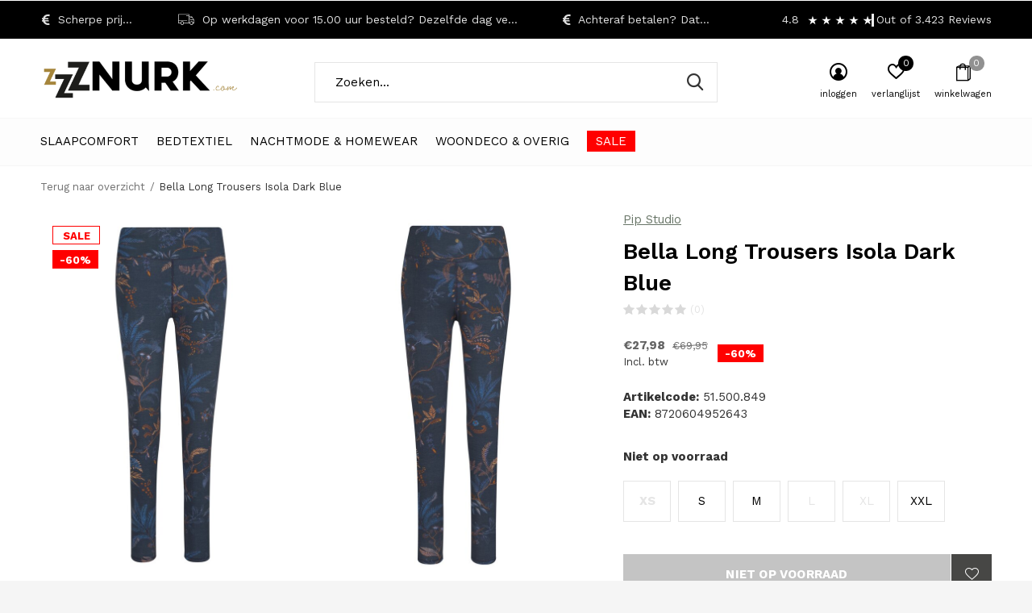

--- FILE ---
content_type: text/html;charset=utf-8
request_url: https://www.znurk.com/bella-long-trousers-isola-dark-blue.html
body_size: 15853
content:
<!doctype html>
<html class="new mobile  " lang="nl" dir="ltr">
	<head>
        <meta charset="utf-8"/>
<!-- [START] 'blocks/head.rain' -->
<!--

  (c) 2008-2026 Lightspeed Netherlands B.V.
  http://www.lightspeedhq.com
  Generated: 22-01-2026 @ 19:17:15

-->
<link rel="canonical" href="https://www.znurk.com/bella-long-trousers-isola-dark-blue.html"/>
<link rel="alternate" href="https://www.znurk.com/index.rss" type="application/rss+xml" title="Nieuwe producten"/>
<meta name="robots" content="noodp,noydir"/>
<meta name="google-site-verification" content=""/>
<meta property="og:url" content="https://www.znurk.com/bella-long-trousers-isola-dark-blue.html?source=facebook"/>
<meta property="og:site_name" content="Znurk - Woondeco &amp; Slaapcomfort"/>
<meta property="og:title" content="Bella Long Trousers Isola Dark Blue"/>
<meta property="og:description" content="Deze lange sportlegging in het donkerblauw is uitgevoerd met het vrolijke speelse Isola dessin."/>
<meta property="og:image" content="https://cdn.webshopapp.com/shops/133266/files/431070189/pip-studio-bella-long-trousers-isola-dark-blue.jpg"/>
<script>
window.dataLayer = window.dataLayer || []; function gtag(){dataLayer.push(arguments);} gtag('js'
 new Date()); gtag('config'
 'G-LVWJ7MPDH5');
</script>
<!--[if lt IE 9]>
<script src="https://cdn.webshopapp.com/assets/html5shiv.js?2025-02-20"></script>
<![endif]-->
<!-- [END] 'blocks/head.rain' -->
		<meta charset="utf-8">
		<meta http-equiv="x-ua-compatible" content="ie=edge">
		<title>Bella Long Trousers Isola Dark Blue - Znurk - Woondeco &amp; Slaapcomfort</title>
		<meta name="description" content="Deze lange sportlegging in het donkerblauw is uitgevoerd met het vrolijke speelse Isola dessin.">
		<meta name="keywords" content="pip, studio, nederweert, weert, lounge, sumo, suki, bella, italia, primavera, cece, fiore, flora, kawai, isola, toscana, isola, nightingale, tegola, ">
		<meta name="theme-color" content="#ffffff">
		<meta name="MobileOptimized" content="320">
		<meta name="HandheldFriendly" content="true">
<!-- 		<meta name="viewport" content="width=device-width,initial-scale=1,maximum-scale=1,viewport-fit=cover,target-densitydpi=device-dpi,shrink-to-fit=no"> -->
    <meta name="viewport" content="width=device-width, initial-scale=1.0, maximum-scale=5.0, user-scalable=no">
    <meta name="apple-mobile-web-app-capable" content="yes">
    <meta name="apple-mobile-web-app-status-bar-style" content="black">
		<meta name="author" content="https://www.dmws.nl">
		<link rel="preload" as="style" href="https://cdn.webshopapp.com/assets/gui-2-0.css?2025-02-20">
		<link rel="preload" as="style" href="https://cdn.webshopapp.com/assets/gui-responsive-2-0.css?2025-02-20">
		<link rel="preload" href="https://fonts.googleapis.com/css?family=Work%20Sans:100,300,400,500,600,700,800,900%7CWork%20Sans:100,300,400,500,600,700,800,900&display=block" as="style">
		<link rel="preload" as="style" href="https://cdn.webshopapp.com/shops/133266/themes/162415/assets/fixed.css?2025112722325320210105160803">
    <link rel="preload" as="style" href="https://cdn.webshopapp.com/shops/133266/themes/162415/assets/screen.css?2025112722325320210105160803">
		<link rel="preload" as="style" href="https://cdn.webshopapp.com/shops/133266/themes/162415/assets/custom.css?2025112722325320210105160803">
		<link rel="preload" as="font" href="https://cdn.webshopapp.com/shops/133266/themes/162415/assets/icomoon.woff2?2025112722325320210105160803">
		<link rel="preload" as="script" href="https://cdn.webshopapp.com/assets/jquery-1-9-1.js?2025-02-20">
		<link rel="preload" as="script" href="https://cdn.webshopapp.com/assets/jquery-ui-1-10-1.js?2025-02-20">
		<link rel="preload" as="script" href="https://cdn.webshopapp.com/shops/133266/themes/162415/assets/scripts.js?2025112722325320210105160803">
		<link rel="preload" as="script" href="https://cdn.webshopapp.com/shops/133266/themes/162415/assets/custom.js?2025112722325320210105160803">
    <link rel="preload" as="script" href="https://cdn.webshopapp.com/assets/gui.js?2025-02-20">
		<link href="https://fonts.googleapis.com/css?family=Work%20Sans:100,300,400,500,600,700,800,900%7CWork%20Sans:100,300,400,500,600,700,800,900&display=block" rel="stylesheet" type="text/css">
		<link rel="stylesheet" media="screen" href="https://cdn.webshopapp.com/assets/gui-2-0.css?2025-02-20">
		<link rel="stylesheet" media="screen" href="https://cdn.webshopapp.com/assets/gui-responsive-2-0.css?2025-02-20">
    <link rel="stylesheet" media="screen" href="https://cdn.webshopapp.com/shops/133266/themes/162415/assets/fixed.css?2025112722325320210105160803">
		<link rel="stylesheet" media="screen" href="https://cdn.webshopapp.com/shops/133266/themes/162415/assets/screen.css?2025112722325320210105160803">
		<link rel="stylesheet" media="screen" href="https://cdn.webshopapp.com/shops/133266/themes/162415/assets/custom.css?2025112722325320210105160803">
		<link rel="icon" type="image/x-icon" href="https://cdn.webshopapp.com/shops/133266/themes/162415/assets/favicon.png?2025112722325320210105160803">
		<link rel="apple-touch-icon" href="https://cdn.webshopapp.com/shops/133266/themes/162415/assets/apple-touch-icon.png?2025112722325320210105160803">
		<link rel="mask-icon" href="https://cdn.webshopapp.com/shops/133266/themes/162415/assets/safari-pinned-tab.svg?2025112722325320210105160803" color="#000000">
		<link rel="manifest" href="https://cdn.webshopapp.com/shops/133266/themes/162415/assets/manifest.json?2025112722325320210105160803">
		<link rel="preconnect" href="https://ajax.googleapis.com">
		<link rel="preconnect" href="//cdn.webshopapp.com/">
		<link rel="preconnect" href="https://fonts.googleapis.com">
		<link rel="preconnect" href="https://fonts.gstatic.com" crossorigin>
		<link rel="dns-prefetch" href="https://ajax.googleapis.com">
		<link rel="dns-prefetch" href="//cdn.webshopapp.com/">	
		<link rel="dns-prefetch" href="https://fonts.googleapis.com">
		<link rel="dns-prefetch" href="https://fonts.gstatic.com" crossorigin>
    <script src="https://cdn.webshopapp.com/assets/jquery-1-9-1.js?2025-02-20"></script>
    <script src="https://cdn.webshopapp.com/assets/jquery-ui-1-10-1.js?2025-02-20"></script>
		<meta name="msapplication-config" content="https://cdn.webshopapp.com/shops/133266/themes/162415/assets/browserconfig.xml?2025112722325320210105160803">
<meta property="og:title" content="Bella Long Trousers Isola Dark Blue">
<meta property="og:type" content="website"> 
<meta property="og:description" content="Deze lange sportlegging in het donkerblauw is uitgevoerd met het vrolijke speelse Isola dessin.">
<meta property="og:site_name" content="Znurk - Woondeco &amp; Slaapcomfort">
<meta property="og:url" content="https://www.znurk.com/">
<meta property="og:image" content="https://cdn.webshopapp.com/shops/133266/files/431070189/300x250x2/pip-studio-bella-long-trousers-isola-dark-blue.jpg">
<meta itemprop="price" content="27.98"><meta itemprop="priceCurrency" content="EUR">
<meta name="twitter:title" content="Bella Long Trousers Isola Dark Blue">
<meta name="twitter:description" content="Deze lange sportlegging in het donkerblauw is uitgevoerd met het vrolijke speelse Isola dessin.">
<meta name="twitter:site" content="Znurk - Woondeco &amp; Slaapcomfort">
<meta name="twitter:card" content="https://cdn.webshopapp.com/shops/133266/themes/162415/v/2525626/assets/logo.png?20250101172619">
<meta name="twitter:image" content="https://cdn.webshopapp.com/shops/133266/files/431070189/300x250x2/pip-studio-bella-long-trousers-isola-dark-blue.jpg">
<script type="application/ld+json">
  [
        {
      "@context": "http://schema.org",
      "@type": "Product", 
      "name": "Pip Studio Bella Long Trousers Isola Dark Blue",
      "url": "https://www.znurk.com/bella-long-trousers-isola-dark-blue.html",
      "brand": "Pip Studio",      "description": "Deze lange sportlegging in het donkerblauw is uitgevoerd met het vrolijke speelse Isola dessin.",      "image": "https://cdn.webshopapp.com/shops/133266/files/431070189/300x250x2/pip-studio-bella-long-trousers-isola-dark-blue.jpg",      "gtin13": "8720604952643",      "mpn": "51.500.849",            "offers": {
        "@type": "Offer",
        "price": "27.98",        "url": "https://www.znurk.com/bella-long-trousers-isola-dark-blue.html",
        "priceValidUntil": "2027-01-22",
        "priceCurrency": "EUR"      }
          },
        {
      "@context": "http://schema.org/",
      "@type": "Organization",
      "url": "https://www.znurk.com/",
      "name": "Znurk - Woondeco &amp; Slaapcomfort",
      "legalName": "Znurk - Woondeco &amp; Slaapcomfort",
      "description": "Deze lange sportlegging in het donkerblauw is uitgevoerd met het vrolijke speelse Isola dessin.",
      "logo": "https://cdn.webshopapp.com/shops/133266/themes/162415/v/2525626/assets/logo.png?20250101172619",
      "image": "https://cdn.webshopapp.com/shops/133266/themes/162415/v/2761943/assets/hero-1-image.jpg?20251122100538",
      "contactPoint": {
        "@type": "ContactPoint",
        "contactType": "Customer service",
        "telephone": "+31(0) 495 84 26 46"
      },
      "address": {
        "@type": "PostalAddress",
        "streetAddress": "Maasstraat 29",
        "addressLocality": "Nederland",
        "postalCode": "6001EB  Weert",
        "addressCountry": "NL"
      }
         
    },
    { 
      "@context": "http://schema.org", 
      "@type": "WebSite", 
      "url": "https://www.znurk.com/", 
      "name": "Znurk - Woondeco &amp; Slaapcomfort",
      "description": "Deze lange sportlegging in het donkerblauw is uitgevoerd met het vrolijke speelse Isola dessin.",
      "author": [
        {
          "@type": "Organization",
          "url": "https://www.dmws.nl/",
          "name": "DMWS B.V.",
          "address": {
            "@type": "PostalAddress",
            "streetAddress": "Klokgebouw 195 (Strijp-S)",
            "addressLocality": "Eindhoven",
            "addressRegion": "NB",
            "postalCode": "5617 AB",
            "addressCountry": "NL"
          }
        }
      ]
    }
  ]
</script>    	</head>
	<body>
  	    <form action="https://www.znurk.com/account/newsletter/" method="post" class="popup-a form-welcome news-letter-popup">
  <input type="hidden" name="key" value="38e9e2b14ff9250d7ab72b5010876d44" />
  <figure><img src="https://cdn.webshopapp.com/shops/133266/themes/162415/v/2716412/assets/newsletter-image.jpg?20251122095636" alt="Placeholder" width="465" height="590"></figure>
  <div class="right">
  <h2>Abonneer je op onze nieuwsbrief</h2>
  <p>Onder alle geverifieerde nieuwsbrief inschrijvingen verloten we in december een Pip Studio mysterie box ter waarde van €1000,-</p>
  <p>
    <label for="formNewsletterEmail">E-mail adress</label>
    <input type="email" id="formNewsletterEmail" name="email" required>
    <button type="submit" class="submit-newsletter">Abonneer</button>
  </p>
  </div>
</form>        <ul class="hidden-data hidden"><li>133266</li><li>162415</li><li>nee</li><li>nl</li><li>live</li><li>info//znurk/com</li><li>https://www.znurk.com/</li></ul><div id="root" ><header id="top" class="v1 static"><p id="logo" ><a href="https://www.znurk.com/" accesskey="h"><img src="https://cdn.webshopapp.com/shops/133266/themes/162415/v/2525626/assets/logo.png?20250101172619" alt="Znurk - Woondeco &amp; Slaapcomfort, Uw complete woon- en slaap assortiment, gewoon in eigen dorp."></a></p><nav id="skip"><ul><li><a href="#nav" accesskey="n">Ga naar navigatie (n)</a></li><li><a href="#content" accesskey="c">Ga naar inhoud (c)</a></li><li><a href="#footer" accesskey="f">Ga naar footer (f)</a></li></ul></nav><nav id="nav" aria-label="Kies een categorie" class=""><ul><li class="menu-uppercase"><a  href="https://www.znurk.com/slaapcomfort/">Slaapcomfort</a><div><div><h3><a href="https://www.znurk.com/slaapcomfort/hoofdkussens/">Hoofdkussens</a></h3><ul><li><a href="https://www.znurk.com/slaapcomfort/hoofdkussens/standaard-hoofdkussens/">Standaard hoofdkussens</a></li><li><a href="https://www.znurk.com/slaapcomfort/hoofdkussens/ergonomische-hoofdkussens/">Ergonomische hoofdkussens</a></li></ul></div><div><h3><a href="https://www.znurk.com/slaapcomfort/dekbedden/">Dekbedden</a></h3><ul><li><a href="https://www.znurk.com/slaapcomfort/dekbedden/zomer-dekbedden/">Zomer dekbedden</a></li><li><a href="https://www.znurk.com/slaapcomfort/dekbedden/winter-dekbedden/">Winter dekbedden</a></li><li><a href="https://www.znurk.com/slaapcomfort/dekbedden/4-seizoenen-dekbedden/">4-Seizoenen dekbedden</a></li></ul></div><div><h3><a href="https://www.znurk.com/slaapcomfort/bedden-boxsprings/">Bedden &amp; Boxsprings</a></h3><ul><li><a href="https://www.znurk.com/slaapcomfort/bedden-boxsprings/axelsson/">Axelsson </a><ul class="mobily-only"><li><a href="https://www.znurk.com/slaapcomfort/bedden-boxsprings/axelsson/axelssoen-hoofdborden/">Axelssøn Hoofdborden</a></li></ul></li><li><a href="https://www.znurk.com/slaapcomfort/bedden-boxsprings/henson-design/">Henson Design </a></li><li><a href="https://www.znurk.com/slaapcomfort/bedden-boxsprings/puur-boxsprings/">Puur Boxsprings</a></li><li><a href="https://www.znurk.com/slaapcomfort/bedden-boxsprings/kuperus/">Kuperus</a><ul class="mobily-only"><li><a href="https://www.znurk.com/slaapcomfort/bedden-boxsprings/kuperus/falun/">Falun </a></li><li><a href="https://www.znurk.com/slaapcomfort/bedden-boxsprings/kuperus/oslo/">Oslo </a></li><li><a href="https://www.znurk.com/slaapcomfort/bedden-boxsprings/kuperus/malmoe/">Malmö</a></li><li><a href="https://www.znurk.com/slaapcomfort/bedden-boxsprings/kuperus/ariane/">Ariane</a></li><li><a href="https://www.znurk.com/slaapcomfort/bedden-boxsprings/kuperus/alexia/">Alexia</a></li><li><a href="https://www.znurk.com/slaapcomfort/bedden-boxsprings/kuperus/toppers/">Toppers </a><ul><li><a href="https://www.znurk.com/slaapcomfort/bedden-boxsprings/kuperus/toppers/topper-visby/">Topper Visby </a></li><li><a href="https://www.znurk.com/slaapcomfort/bedden-boxsprings/kuperus/toppers/topper-trondheim/">Topper Trondheim </a></li><li><a href="https://www.znurk.com/slaapcomfort/bedden-boxsprings/kuperus/toppers/topper-varberg/">Topper Varberg </a></li><li><a href="https://www.znurk.com/slaapcomfort/bedden-boxsprings/kuperus/toppers/topper-goeteborg/">Topper Göteborg</a></li><li><a href="https://www.znurk.com/slaapcomfort/bedden-boxsprings/kuperus/toppers/topper-hamerfest/">Topper Hamerfest </a></li><li><a href="https://www.znurk.com/slaapcomfort/bedden-boxsprings/kuperus/toppers/topper-amalia/">Topper Amalia </a></li><li><a href="https://www.znurk.com/slaapcomfort/bedden-boxsprings/kuperus/toppers/topper-alexia/">Topper Alexia</a></li></ul></li></ul></li><li><a href="https://www.znurk.com/slaapcomfort/bedden-boxsprings/ecolife-bedden/">EcoLife Bedden</a><ul class="mobily-only"><li><a href="https://www.znurk.com/slaapcomfort/bedden-boxsprings/ecolife-bedden/eco-traditional/">Eco Traditional</a></li><li><a href="https://www.znurk.com/slaapcomfort/bedden-boxsprings/ecolife-bedden/eco-comfort/">Eco Comfort</a></li><li><a href="https://www.znurk.com/slaapcomfort/bedden-boxsprings/ecolife-bedden/eco-agave/">Eco Agave</a></li><li><a href="https://www.znurk.com/slaapcomfort/bedden-boxsprings/ecolife-bedden/eco-luxury/">Eco Luxury</a></li><li><a href="https://www.znurk.com/slaapcomfort/bedden-boxsprings/ecolife-bedden/eco-passion/">Eco Passion</a></li></ul></li><li><a href="https://www.znurk.com/slaapcomfort/bedden-boxsprings/steel-stockings/">Steel &amp; Stockings </a><ul class="mobily-only"><li><a href="https://www.znurk.com/slaapcomfort/bedden-boxsprings/steel-stockings/ledikant-viggo/">Ledikant Viggo</a></li><li><a href="https://www.znurk.com/slaapcomfort/bedden-boxsprings/steel-stockings/lidikant-eext/">Lidikant Eext</a></li></ul></li><li><a href="https://www.znurk.com/slaapcomfort/bedden-boxsprings/dorbien/">Dorbien</a><ul class="mobily-only"><li><a href="https://www.znurk.com/slaapcomfort/bedden-boxsprings/dorbien/nature-collection/">Nature Collection</a><ul><li><a href="https://www.znurk.com/slaapcomfort/bedden-boxsprings/dorbien/nature-collection/nature-i/">Nature I</a></li><li><a href="https://www.znurk.com/slaapcomfort/bedden-boxsprings/dorbien/nature-collection/nature-ii/">Nature II</a></li><li><a href="https://www.znurk.com/slaapcomfort/bedden-boxsprings/dorbien/nature-collection/nature-exclusive/">Nature Exclusive</a></li><li><a href="https://www.znurk.com/slaapcomfort/bedden-boxsprings/dorbien/nature-collection/nature-extreme/">Nature Extreme</a></li></ul></li><li><a href="https://www.znurk.com/slaapcomfort/bedden-boxsprings/dorbien/green-collecion/">Green Collecion</a><ul><li><a href="https://www.znurk.com/slaapcomfort/bedden-boxsprings/dorbien/green-collecion/green-i/">Green I</a></li><li><a href="https://www.znurk.com/slaapcomfort/bedden-boxsprings/dorbien/green-collecion/green-ii/">Green II</a></li><li><a href="https://www.znurk.com/slaapcomfort/bedden-boxsprings/dorbien/green-collecion/green-exclusive/">Green Exclusive</a></li><li><a href="https://www.znurk.com/slaapcomfort/bedden-boxsprings/dorbien/green-collecion/green-extreme/">Green Extreme</a></li></ul></li><li><a href="https://www.znurk.com/slaapcomfort/bedden-boxsprings/dorbien/sports-collection/">Sports Collection</a><ul><li><a href="https://www.znurk.com/slaapcomfort/bedden-boxsprings/dorbien/sports-collection/sports-i/">Sports I</a></li><li><a href="https://www.znurk.com/slaapcomfort/bedden-boxsprings/dorbien/sports-collection/sports-ii/">Sports II</a></li><li><a href="https://www.znurk.com/slaapcomfort/bedden-boxsprings/dorbien/sports-collection/sports-exclusive/">Sports Exclusive</a></li><li><a href="https://www.znurk.com/slaapcomfort/bedden-boxsprings/dorbien/sports-collection/sports-extreme/">Sports Extreme</a></li></ul></li><li><a href="https://www.znurk.com/slaapcomfort/bedden-boxsprings/dorbien/dorbien-toppers/">Dorbien Toppers</a><ul><li><a href="https://www.znurk.com/slaapcomfort/bedden-boxsprings/dorbien/dorbien-toppers/nature-dream-topper/">Nature Dream Topper</a></li><li><a href="https://www.znurk.com/slaapcomfort/bedden-boxsprings/dorbien/dorbien-toppers/green-sleep-topper/">Green Sleep Topper</a></li><li><a href="https://www.znurk.com/slaapcomfort/bedden-boxsprings/dorbien/dorbien-toppers/sports-exclusive-topper/">Sports Exclusive Topper</a></li></ul></li></ul></li></ul></div></div></li><li class="menu-uppercase"><a  href="https://www.znurk.com/bedtextiel/">Bedtextiel</a><div><div><h3><a href="https://www.znurk.com/bedtextiel/overtreksets/">Overtreksets</a></h3><ul><li><a href="https://www.znurk.com/bedtextiel/overtreksets/katoenen-overtreksets/">Katoenen overtreksets</a></li><li><a href="https://www.znurk.com/bedtextiel/overtreksets/katoensatijn-overtreksets/">Katoensatijn overtreksets</a></li><li><a href="https://www.znurk.com/bedtextiel/overtreksets/flanellen-overtreksets/">Flanellen overtreksets</a></li><li><a href="https://www.znurk.com/bedtextiel/overtreksets/twill-overtreksets/">Twill overtreksets</a></li></ul></div><div><h3><a href="https://www.znurk.com/bedtextiel/hoeslakens/">Hoeslakens</a></h3><ul><li><a href="https://www.znurk.com/bedtextiel/hoeslakens/premium-jersey/">Premium Jersey</a></li><li><a href="https://www.znurk.com/bedtextiel/hoeslakens/topperhoeslakens/">Topperhoeslakens</a></li></ul></div><div><h3><a href="https://www.znurk.com/bedtextiel/moltons-lakens-slopen/">Moltons, Lakens &amp; Slopen</a></h3></div></div></li><li class="menu-uppercase"><a  href="https://www.znurk.com/nachtmode-homewear/">Nachtmode &amp; Homewear</a><div><div><h3><a href="https://www.znurk.com/nachtmode-homewear/pip-studio/">Pip Studio</a></h3><ul><li><a href="https://www.znurk.com/nachtmode-homewear/pip-studio/najaar-25/">Najaar &#039;25</a></li><li><a href="https://www.znurk.com/nachtmode-homewear/pip-studio/voorjaar25/">Voorjaar&#039;25</a></li><li><a href="https://www.znurk.com/nachtmode-homewear/pip-studio/najaar-24/">Najaar &#039;24</a></li><li><a href="https://www.znurk.com/nachtmode-homewear/pip-studio/voorjaar-24/">Voorjaar &#039;24</a></li></ul></div><div><h3><a href="https://www.znurk.com/nachtmode-homewear/accessoires-12131512/">Accessoires</a></h3></div><div><h3><a href="https://www.znurk.com/nachtmode-homewear/slofjes/">Slofjes</a></h3></div></div></li><li class="menu-uppercase"><a  href="https://www.znurk.com/woondeco-overig/">Woondeco &amp; Overig</a><div><div><h3><a href="https://www.znurk.com/woondeco-overig/vazen/">Vazen</a></h3></div><div><h3><a href="https://www.znurk.com/woondeco-overig/kandelaars/">Kandelaars</a></h3></div><div><h3><a href="https://www.znurk.com/woondeco-overig/plaids-spreien/">Plaids &amp; Spreien</a></h3></div><div><h3><a href="https://www.znurk.com/woondeco-overig/sierkussens/">Sierkussens</a></h3></div><div><h3><a href="https://www.znurk.com/woondeco-overig/gifts/">Gifts</a></h3></div><div><h3><a href="https://www.znurk.com/woondeco-overig/mysteryboxen/">MysteryBoxen</a></h3></div><div><h3><a href="https://www.znurk.com/woondeco-overig/tassen/">Tassen</a></h3></div></div></li><li class="menu-uppercase"><a class="overlay-g" href="https://www.znurk.com/sale/">SALE</a><div><div><h3><a href="https://www.znurk.com/sale/pipstudio-outlet/">PipStudio OUTLET</a></h3><ul><li><a href="https://www.znurk.com/sale/pipstudio-outlet/lounge-homewear-aw23/">Lounge- Homewear AW23</a></li><li><a href="https://www.znurk.com/sale/pipstudio-outlet/lounge-homewear-ss23/">Lounge- Homewear SS23</a></li></ul></div></div></li></ul><ul><li class="search"><a href="./"><i class="icon-zoom2"></i><span>zoeken</span></a></li><li class="login"><a href=""><i class="icon-user-circle"></i><span>inloggen</span></a></li><li class="fav"><a class="open-login"><i class="icon-heart-strong"></i><span>verlanglijst</span><span class="no items" data-wishlist-items>0</span></a></li><li class="cart"><a href="https://www.znurk.com/cart/"><i class="icon-bag2"></i><span>winkelwagen</span><span class="no">0</span></a></li></ul></nav><div class="bar with-trustmark"><ul class="list-usp"><li><i class="icon-euro"></i> Scherpe prijzen!</li><li><i class="icon-truck"></i> Op werkdagen voor 15.00 uur besteld? Dezelfde dag verzonden!</li><li><i class="icon-euro"></i> Achteraf betalen? Dat kan!</li></ul><p><a href="https://www.znurk.com/" target="_blank"><span class="rating-a c square_stars" data-val="4.8" data-of="5">4.8</span><span class="mobile-hide">Out of 3.423 Reviews</span></a></p></div><form action="https://www.znurk.com/search/" method="get" id="formSearch" data-search-type="desktop"><p><label for="q">Zoeken...</label><input id="q" name="q" type="search" value="" autocomplete="off" required data-input="desktop"><button type="submit">Zoeken</button></p><div class="search-autocomplete" data-search-type="desktop"><ul class="list-cart small m0"></ul></div></form><div class="module-product-bar"><figure><img src="https://dummyimage.com/45x45/fff.png/fff" data-src="https://cdn.webshopapp.com/shops/133266/files/431070189/90x90x2/bella-long-trousers-isola-dark-blue.jpg" alt="Bella Long Trousers Isola Dark Blue" width="45" height="45"></figure><h3>Pip Studio Bella Long Trousers Isola Dark Blue</h3><p class="price">
      €27,98
      <span>€69,95</span></p><p class="link-btn"><a disabled>Niet op voorraad</a></p></div></header><main id="content" ><nav class="nav-breadcrumbs desktop-only"><ul><li><a href="https://www.znurk.com/">Terug naar overzicht</a></li><li>Bella Long Trousers Isola Dark Blue</li></ul></nav><article class="module-product"><ul class="list-product"><li class=""><a data-fancybox-group="gallery" href="https://cdn.webshopapp.com/shops/133266/files/431070189/image.jpg"><img src="https://cdn.webshopapp.com/shops/133266/files/431070189/660x900x2/pip-studio-bella-long-trousers-isola-dark-blue.jpg" alt="Bella Long Trousers Isola Dark Blue" width="660" height="900"></a><ul class="label"><li class="overlay-c">Sale</li><li class="overlay-c fill">-60%</li><li class="btn  active mobile-only"><a href="javascript:;" class="add-to-wishlist" data-url="https://www.znurk.com/account/wishlistAdd/144116442/?variant_id=284422978" data-id="144116442"><i class="icon-heart-outline"></i><span>Aan verlanglijst toevoegen</span></a></li></ul></li><li class=""><a data-fancybox-group="gallery" href="https://cdn.webshopapp.com/shops/133266/files/431070190/image.jpg"><img src="https://cdn.webshopapp.com/shops/133266/files/431070190/660x900x2/pip-studio-bella-long-trousers-isola-dark-blue.jpg" alt="Bella Long Trousers Isola Dark Blue" width="660" height="900"></a></li><li class=""><a data-fancybox-group="gallery" href="https://cdn.webshopapp.com/shops/133266/files/431083352/image.jpg"><img src="https://cdn.webshopapp.com/shops/133266/files/431083352/660x900x2/pip-studio-bella-long-trousers-isola-dark-blue.jpg" alt="Bella Long Trousers Isola Dark Blue" width="660" height="900"></a></li></ul><div><header><p><a href="https://www.znurk.com/brands/pip-studio/">Pip Studio</a></p><h1>Bella Long Trousers Isola Dark Blue</h1><p class="rating-a b" data-val="0" data-of="5"><a href="#section-reviews">(0)</a></p></header><form action="https://www.znurk.com/cart/add/284422978/" id="product_configure_form" method="post" class="form-product" data-url="https://www.znurk.com/cart/add/284422978/"><div class="fieldset"><p class="price">
          €27,98
          <span class="old">€69,95</span><span>Incl. btw</span><span class="label">-60%</span></p><ul class="list-plain"><li><span class="strong">Artikelcode:</span> 51.500.849</li><li><span class="strong">EAN:</span> 8720604952643</li></ul><p><span class="strong">
                                    Niet op voorraad
                                  </span></p><ul id="custom-variant-boxes" class="check-box"><li class="disabled active"><a href="https://www.znurk.com/bella-long-trousers-isola-dark-blue.html?id=284422978">XS</a></li><li class=" "><a href="https://www.znurk.com/bella-long-trousers-isola-dark-blue.html?id=284422979">S </a></li><li class=" "><a href="https://www.znurk.com/bella-long-trousers-isola-dark-blue.html?id=284422980">M</a></li><li class="disabled "><a href="https://www.znurk.com/bella-long-trousers-isola-dark-blue.html?id=284422981">L</a></li><li class="disabled "><a href="https://www.znurk.com/bella-long-trousers-isola-dark-blue.html?id=284422982">XL</a></li><li class=" "><a href="https://www.znurk.com/bella-long-trousers-isola-dark-blue.html?id=284422983">XXL</a></li></ul><input type="hidden" name="bundle_id" id="product_configure_bundle_id" value=""><div class="product-configure"><div class="product-configure-variants"  aria-label="Select an option of the product. This will reload the page to show the new option." role="region"><label for="product_configure_variants">Maak een keuze: <em aria-hidden="true">*</em></label><select name="variant" id="product_configure_variants" onchange="document.getElementById('product_configure_form').action = 'https://www.znurk.com/product/variants/144116442/'; document.getElementById('product_configure_form').submit();" aria-required="true"><option value="284422978" selected="selected">XS - €27,98</option><option value="284422979">S  - €27,98</option><option value="284422980">M - €27,98</option><option value="284422981">L - €27,98</option><option value="284422982">XL - €27,98</option><option value="284422983">XXL - €27,98</option></select><div class="product-configure-clear"></div></div></div></div><p class="submit m15"><button type="submit" disabled>Niet op voorraad</button><a href="javascript:;" class="open-login"><i class="icon-heart-outline"></i><span>Inloggen voor wishlist</span></a></p><ul class="list-usp"><li><i class="icon-truck"></i><span class="strong">Gratis verzending</span> Vanaf €35,-</li></ul><div class="tabs-a m55"><nav><ul><li><a href="./">Beschrijving</a></li><li><a href="./">Delen</a></li></ul></nav><div><div><p>Deze lange sportlegging in het donkerblauw is uitgevoerd met het vrolijke speelse Isola dessin.</p></div><div><ul class="list-social b"><li><a onclick="return !window.open(this.href,'Bella Long Trousers Isola Dark Blue', 'width=500,height=500')" target="_blank" href="https://www.facebook.com/sharer/sharer.php?u=https://www.znurk.com/bella-long-trousers-isola-dark-blue.html"><i class="icon-facebook"></i> Facebook</a></li><li><a href="whatsapp://send?text=https://www.znurk.com/bella-long-trousers-isola-dark-blue.html" data-action="share/whatsapp/share"><i class="icon-whatsapp"></i> Whatsapp</a></li></ul></div></div></div><p class="check"><input class="compare-check" id="add_compare_144116442" type="checkbox" value="" data-add-url="https://www.znurk.com/compare/add/284422978/" data-del-url="https://www.znurk.com/compare/delete/284422978/" data-id="144116442"  /><label for="add_compare_144116442">Toevoegen aan vergelijking</label></p></form></div></article><div class="cols-d m70 product-content"><article><h5 class="s28 m10">Productomschrijving</h5><p>Deze lange sportlegging in het donkerblauw is uitgevoerd met het vrolijke speelse Isola dessin. De sportlegging heeft een verfijnde print van meerkleurige takjes en varens. De kleuren van de broek zijn zacht met subtiele kleuraccenten. De legging is gemaakt van een elastische stof voor een comfortabele en flaterende fit.</p><ul><li>Elastische band</li><li>Isola dessin</li><li>Ons model is 180 cm en draagt maat M</li><li>Dit product draagt het label ‘Duurzamer’</li></ul><div class="sf-heading a-product-care-instructions__title" data-v-16381d1b=""><h3 class="sf-heading__title h3">Verzorging</h3></div><div class="a-product-care-instructions__attributes" data-v-16381d1b=""><ul><li>36% Katoen 28% Elastane 36% Modal</li><li>Laag strijken als het nodig is</li><li>Wasbaar op 30 graden</li><li>Kan niet in de droger</li><li>Niet bleken</li><li>Niet stomen</li></ul></div></article></div><article id="section-reviews"><header class="heading-rating"><h5 class="s28 m20">Reviews</h5><p class="rating-a strong" data-val="0" data-of="5">0<span> / 5</span></p><p class="overlay-e">0 sterren op basis van 0 beoordelingen</p><p class="link-btn"><a class="b" href="https://www.znurk.com/account/review/144116442/">Je beoordeling toevoegen</a></p></header><ul class="list-comments a"></ul></article><article class="m40"><header class="heading-mobile text-left"><h5 class="s28 m10">Related articles</h5></header><ul class="list-collection slider"><li class=" " data-url="https://www.znurk.com/bonny-long-trousers-isola-dark-blue.html?format=json" data-image-size="410x610x"><div class="img"><figure><a href="https://www.znurk.com/bonny-long-trousers-isola-dark-blue.html"><img src="https://dummyimage.com/660x900/fff.png/fff" data-src="https://cdn.webshopapp.com/shops/133266/files/431070162/660x900x2/bonny-long-trousers-isola-dark-blue.jpg" alt="Bonny Long Trousers Isola Dark Blue" width="310" height="430" class="first-image"></a></figure><form action="https://www.znurk.com/cart/add/284423014/" method="post" class="variant-select-snippet" data-novariantid="144116448" data-problem="https://www.znurk.com/bonny-long-trousers-isola-dark-blue.html"><p><span class="variant"><select></select></span><button class="add-size-to-cart full-width" type="">Toevoegen aan winkelwagen</button></p></form><p class="btn"><a href="javascript:;" class="open-login"><i class="icon-heart"></i><span>Inloggen voor wishlist</span></a></p></div><ul class="label"><li class="overlay-c mobile-hide">Sale</li><li class="overlay-c fill">-60%</li></ul><p>Pip Studio</p><h3 ><a href="https://www.znurk.com/bonny-long-trousers-isola-dark-blue.html">Bonny Long Trousers Isola Dark Blue</a></h3><p class="price">€31,98<span>€79,95</span><span class="legal">Incl. btw</span></p></li><li class=" " data-url="https://www.znurk.com/tahnee-sport-top-isola-dark-blue.html?format=json" data-image-size="410x610x"><div class="img"><figure><a href="https://www.znurk.com/tahnee-sport-top-isola-dark-blue.html"><img src="https://dummyimage.com/660x900/fff.png/fff" data-src="https://cdn.webshopapp.com/shops/133266/files/431070108/660x900x2/tahnee-sport-top-isola-dark-blue.jpg" alt="Tahnee Sport Top Isola Dark Blue" width="310" height="430" class="first-image"></a></figure><form action="https://www.znurk.com/cart/add/284423086/" method="post" class="variant-select-snippet" data-novariantid="144116460" data-problem="https://www.znurk.com/tahnee-sport-top-isola-dark-blue.html"><p><span class="variant"><select></select></span><button class="add-size-to-cart full-width" type="">Toevoegen aan winkelwagen</button></p></form><p class="btn"><a href="javascript:;" class="open-login"><i class="icon-heart"></i><span>Inloggen voor wishlist</span></a></p></div><ul class="label"><li class="overlay-c mobile-hide">Sale</li><li class="overlay-c fill">-60%</li></ul><p>Pip Studio</p><h3 ><a href="https://www.znurk.com/tahnee-sport-top-isola-dark-blue.html">Tahnee Sport Top Isola Dark Blue</a></h3><p class="price">€15,98<span>€39,95</span><span class="legal">Incl. btw</span></p></li></ul></article><article><header class="heading-mobile text-left"><h5 class="s28 m10">Recente artikelen</h5></header><ul class="list-collection compact"><li class="single no-ajax text-left"><div class="img"><figure><img src="https://cdn.webshopapp.com/shops/133266/files/431070189/660x900x2/bella-long-trousers-isola-dark-blue.jpg" alt="Bella Long Trousers Isola Dark Blue" width="310" height="430"></figure><form class="desktop-only" action="https://www.znurk.com/bella-long-trousers-isola-dark-blue.html" method="post"><p><button class="w100" type="submit">Bekijk product</button></p></form></div><p>Pip Studio</p><h2><a href="https://www.znurk.com/bella-long-trousers-isola-dark-blue.html">Bella Long Trousers Isola Dark Blue</a></h2><p class="price">€69,95</p></li></ul></article></main><aside id="cart"><h5>Winkelwagen</h5><p>
    U heeft geen artikelen in uw winkelwagen...
  </p><p class="submit"><span><span>Bedrag tot gratis verzending</span> €35,00</span><span class="strong"><span>Totaal incl. btw</span> €0,00</span><a href="https://www.znurk.com/cart/">Bestellen</a></p></aside><form action="https://www.znurk.com/account/loginPost/" method="post" id="login"><h5>Inloggen</h5><p><label for="lc">E-mailadres</label><input type="email" id="lc" name="email" autocomplete='email' placeholder="E-mailadres" required></p><p><label for="ld">Wachtwoord</label><input type="password" id="ld" name="password" autocomplete='current-password' placeholder="Wachtwoord" required><a href="https://www.znurk.com/account/password/">Wachtwoord vergeten?</a></p><p><button class="side-login-button" type="submit">Inloggen</button></p><footer><ul class="list-checks"><li>Al je orders en retouren op één plek</li><li>Het bestelproces gaat nog sneller</li><li>Je winkelwagen is altijd en overal opgeslagen</li></ul><p class="link-btn"><a class="" href="https://www.znurk.com/account/register/">Account aanmaken</a></p></footer><input type="hidden" name="key" value="38e9e2b14ff9250d7ab72b5010876d44" /><input type="hidden" name="type" value="login" /></form><p id="compare-btn" ><a class="open-compare"><i class="icon-compare"></i><span>vergelijk</span><span class="compare-items" data-compare-items>0</span></a></p><aside id="compare"><h5>Vergelijk producten</h5><ul class="list-cart compare-products"></ul><p class="submit"><span>You can compare a maximum of 5 products</span><a href="https://www.znurk.com/compare/">Start vergelijking</a></p></aside><footer id="footer"><form id="formNewsletter" action="https://www.znurk.com/account/newsletter/" method="post" class="form-newsletter"><input type="hidden" name="key" value="38e9e2b14ff9250d7ab72b5010876d44" /><h2 class="gui-page-title">Meld je aan voor onze nieuwsbrief</h2><p>Ontvang de nieuwste aanbiedingen en promoties</p><p><label for="formNewsletterEmail">E-mail adres</label><input type="email" id="formNewsletterEmail" name="email" placeholder="E-mail adres" required><button type="submit" class="submit-newsletter">Abonneer</button></p></form><nav><div><h3>Klantenservice</h3><ul><li><a href="https://www.znurk.com/service/openingstijden/">Openingstijden</a></li><li><a href="https://www.znurk.com/service/over-ons/">Over ons</a></li><li><a href="https://www.znurk.com/service/about/">Contact</a></li><li><a href="https://www.znurk.com/service/shipping-returns/">Verzenden &amp; Retourneren</a></li><li><a href="https://www.znurk.com/service/payment-methods/">Betaalmethoden</a></li><li><a href="https://www.znurk.com/service/general-terms-conditions/">Algemene voorwaarden</a></li><li><a href="https://www.znurk.com/service/privacy-policy/">Privacy Policy</a></li><li><a href="https://www.znurk.com/service/klachten/">Klachten</a></li><li><a href="https://www.znurk.com/service/vacature-stage/">Vacatures</a></li><li><a href="https://www.znurk.com/service/ecolife-blog/">Ecolife - BLOG</a></li></ul></div><div><h3>Mijn account</h3><ul><li><a href="https://www.znurk.com/account/" title="Registreren">Registreren</a></li><li><a href="https://www.znurk.com/account/orders/" title="Mijn bestellingen">Mijn bestellingen</a></li><li><a href="https://www.znurk.com/account/tickets/" title="Mijn tickets">Mijn tickets</a></li><li><a href="https://www.znurk.com/account/wishlist/" title="Mijn verlanglijst">Mijn verlanglijst</a></li><li><a href="https://www.znurk.com/compare/">Vergelijk producten</a></li></ul></div><div><h3>Categorieën</h3><ul><li><a href="https://www.znurk.com/slaapcomfort/">Slaapcomfort</a></li><li><a href="https://www.znurk.com/bedtextiel/">Bedtextiel</a></li><li><a href="https://www.znurk.com/nachtmode-homewear/">Nachtmode &amp; Homewear</a></li><li><a href="https://www.znurk.com/woondeco-overig/">Woondeco &amp; Overig</a></li><li><a href="https://www.znurk.com/sale/">SALE</a></li></ul></div><div><h3>Over ons</h3><ul class="contact-footer m10"><li><span class="strong">zzZnurk.com</span></li><li>Maasstraat 29</li><li>6001EB  Weert</li><li>Nederland</li></ul><ul class="contact-footer m10"><li>OPENINGSTIJDEN</li><li>Ma: gesloten</li><li>Di-Za: 10.00-17.00u</li><li>Zo: gesloten</li></ul></div><div class="double"><ul class="link-btn"><li class="callus"><a href="tel:+31(0) 495 84 26 46" class="a">Call us</a></li><li class="mailus"><a href="/cdn-cgi/l/email-protection#7c15121a133c0612090e17521f1311" class="a">Email us</a></li></ul><ul class="list-social"><li><a rel="external" href="https://www.facebook.com/znurkslaapcomfort"><i class="icon-facebook"></i><span>Facebook</span></a></li><li><a rel="external" href="https://www.instagram.com/znurkslaapcomfort"><i class="icon-instagram"></i><span>Instagram</span></a></li></ul></div><figure><img data-src="https://cdn.webshopapp.com/shops/133266/themes/162415/assets/logo-upload-footer.png?2025112722325320210105160803" alt="Znurk - Woondeco &amp; Slaapcomfort, Uw complete woon- en slaap assortiment, gewoon in eigen dorp." width="180" height="40"></figure></nav><ul class="list-payments dmws-payments"><li><img data-src="https://cdn.webshopapp.com/shops/133266/themes/162415/assets/z-ideal.png?2025112722325320210105160803" alt="ideal" width="45" height="21"></li><li><img data-src="https://cdn.webshopapp.com/shops/133266/themes/162415/assets/z-banktransfer.png?2025112722325320210105160803" alt="banktransfer" width="45" height="21"></li><li><img data-src="https://cdn.webshopapp.com/shops/133266/themes/162415/assets/z-pin.png?2025112722325320210105160803" alt="pin" width="45" height="21"></li><li><img data-src="https://cdn.webshopapp.com/shops/133266/themes/162415/assets/z-cash.png?2025112722325320210105160803" alt="cash" width="45" height="21"></li><li><img data-src="https://cdn.webshopapp.com/shops/133266/themes/162415/assets/z-mastercard.png?2025112722325320210105160803" alt="mastercard" width="45" height="21"></li><li><img data-src="https://cdn.webshopapp.com/shops/133266/themes/162415/assets/z-visa.png?2025112722325320210105160803" alt="visa" width="45" height="21"></li><li><img data-src="https://cdn.webshopapp.com/shops/133266/themes/162415/assets/z-maestro.png?2025112722325320210105160803" alt="maestro" width="45" height="21"></li><li><img data-src="https://cdn.webshopapp.com/shops/133266/themes/162415/assets/z-paypal.png?2025112722325320210105160803" alt="paypal" width="45" height="21"></li><li><img data-src="https://cdn.webshopapp.com/shops/133266/themes/162415/assets/z-klarnapaylater.png?2025112722325320210105160803" alt="klarnapaylater" width="45" height="21"></li></ul><p class="copyright dmws-copyright">© Copyright <span class="date">2019</span> - Theme By <a href="https://dmws.nl/themes/" target="_blank" rel="noopener">DMWS</a> x <a href="https://plus.dmws.nl/" title="Upgrade your theme with Plus+ for Lightspeed" target="_blank" rel="noopener">Plus+</a>  - <a href="https://www.znurk.com/rss/">RSS-feed</a></p></footer><script data-cfasync="false" src="/cdn-cgi/scripts/5c5dd728/cloudflare-static/email-decode.min.js"></script><script>
   var mobilemenuOpenSubsOnly = '0';
       var instaUser = false;
    var showSecondImage = 1;
  var newsLetterSeconds = '5';
   var test = 'test';
	var basicUrl = 'https://www.znurk.com/';
  var ajaxTranslations = {"Add to cart":"Toevoegen aan winkelwagen","Wishlist":"Verlanglijst","Add to wishlist":"Aan verlanglijst toevoegen","Compare":"Vergelijk","Add to compare":"Toevoegen om te vergelijken","Brands":"Merken","Discount":"Korting","Delete":"Verwijderen","Total excl. VAT":"Totaal excl. btw","Shipping costs":"Verzendkosten","Total incl. VAT":"Totaal incl. btw","Read more":"Lees meer","Read less":"Lees minder","No products found":"Geen producten gevonden","View all results":"Bekijk alle resultaten","":""};
  var categories_shop = {"6981164":{"id":6981164,"parent":0,"path":["6981164"],"depth":1,"image":221388194,"type":"category","url":"slaapcomfort","title":"Slaapcomfort","description":"In deze categorie vindt u alles op het gebied van slaapcomfort. Mocht u verder vragen hebben vernemen we deze graag. ","count":6,"subs":{"6981023":{"id":6981023,"parent":6981164,"path":["6981023","6981164"],"depth":2,"image":470435042,"type":"category","url":"slaapcomfort\/hoofdkussens","title":"Hoofdkussens","description":"In onze webshop verkopen wij diverse hoofdkussens van verschillende topmerken. In onze fysieke winkel hebben wij ook een testprogramma. Voor meer informatie kunt u altijd een bezoek brengen aan onze showroom.","count":13,"subs":{"6981290":{"id":6981290,"parent":6981023,"path":["6981290","6981023","6981164"],"depth":3,"image":210657077,"type":"category","url":"slaapcomfort\/hoofdkussens\/standaard-hoofdkussens","title":"Standaard hoofdkussens","description":"","count":4},"6981287":{"id":6981287,"parent":6981023,"path":["6981287","6981023","6981164"],"depth":3,"image":0,"type":"category","url":"slaapcomfort\/hoofdkussens\/ergonomische-hoofdkussens","title":"Ergonomische hoofdkussens","description":"","count":9}}},"6981020":{"id":6981020,"parent":6981164,"path":["6981020","6981164"],"depth":2,"image":470435052,"type":"category","url":"slaapcomfort\/dekbedden","title":"Dekbedden","description":"","count":9,"subs":{"6981026":{"id":6981026,"parent":6981020,"path":["6981026","6981020","6981164"],"depth":3,"image":0,"type":"category","url":"slaapcomfort\/dekbedden\/zomer-dekbedden","title":"Zomer dekbedden","description":"","count":0},"6981029":{"id":6981029,"parent":6981020,"path":["6981029","6981020","6981164"],"depth":3,"image":0,"type":"category","url":"slaapcomfort\/dekbedden\/winter-dekbedden","title":"Winter dekbedden","description":"","count":3},"6981032":{"id":6981032,"parent":6981020,"path":["6981032","6981020","6981164"],"depth":3,"image":0,"type":"category","url":"slaapcomfort\/dekbedden\/4-seizoenen-dekbedden","title":"4-Seizoenen dekbedden","description":"","count":3}}},"12605065":{"id":12605065,"parent":6981164,"path":["12605065","6981164"],"depth":2,"image":470458744,"type":"category","url":"slaapcomfort\/bedden-boxsprings","title":"Bedden & Boxsprings","description":"","count":0,"subs":{"6981278":{"id":6981278,"parent":12605065,"path":["6981278","12605065","6981164"],"depth":3,"image":470461485,"type":"category","url":"slaapcomfort\/bedden-boxsprings\/axelsson","title":"Axelsson ","description":"Boxsprings inspired by places all over the world.\r\nDe vernieuwde Axelss\u00f8n boxspringcollectie neemt je elke nacht mee naar de bestemming van je dromen. Van het romantische Londen over de hippe straten van Berlijn. ","count":0,"subs":{"8143082":{"id":8143082,"parent":6981278,"path":["8143082","6981278","12605065","6981164"],"depth":4,"image":470473807,"type":"category","url":"slaapcomfort\/bedden-boxsprings\/axelsson\/axelssoen-hoofdborden","title":"Axelss\u00f8n Hoofdborden","description":"","count":0}}},"6981284":{"id":6981284,"parent":12605065,"path":["6981284","12605065","6981164"],"depth":3,"image":470461536,"type":"category","url":"slaapcomfort\/bedden-boxsprings\/henson-design","title":"Henson Design ","description":"","count":0},"12227730":{"id":12227730,"parent":12605065,"path":["12227730","12605065","6981164"],"depth":3,"image":470473897,"type":"category","url":"slaapcomfort\/bedden-boxsprings\/puur-boxsprings","title":"Puur Boxsprings","description":"","count":0},"11998667":{"id":11998667,"parent":12605065,"path":["11998667","12605065","6981164"],"depth":3,"image":470473899,"type":"category","url":"slaapcomfort\/bedden-boxsprings\/kuperus","title":"Kuperus","description":"Bij Kuperus besteden we veel aandacht aan uw individuele wensen. Wij bieden maatwerk zoals maatwerk bedoeld is.","count":0,"subs":{"12007622":{"id":12007622,"parent":11998667,"path":["12007622","11998667","12605065","6981164"],"depth":4,"image":431784836,"type":"category","url":"slaapcomfort\/bedden-boxsprings\/kuperus\/falun","title":"Falun ","description":"Gaat uw voorkeur uit naar een elegante boxspring, dan is de Kuperus Falun uitermate geschikt voor u. Door de toepassing van een minder hoog verenpakket, heeft deze boxspring een veel slankere uitstraling.","count":0},"12007623":{"id":12007623,"parent":11998667,"path":["12007623","11998667","12605065","6981164"],"depth":4,"image":431785613,"type":"category","url":"slaapcomfort\/bedden-boxsprings\/kuperus\/oslo","title":"Oslo ","description":"Kenmerkend aan de Kuperus Oslo is dat de matras en boxspring aan elkaar bevestigd zijn. Door de specifieke manier van afwerken valt dit echter niet op.","count":0},"12007624":{"id":12007624,"parent":11998667,"path":["12007624","11998667","12605065","6981164"],"depth":4,"image":431784967,"type":"category","url":"slaapcomfort\/bedden-boxsprings\/kuperus\/malmoe","title":"Malm\u00f6","description":"De Malm\u00f6 is misschien wel het meest populaire bed in de Kuperus collectie. De matras is keerbaar met vertikale handgrepen en voorzien van een stijlvolle bies.","count":0},"12007639":{"id":12007639,"parent":11998667,"path":["12007639","11998667","12605065","6981164"],"depth":4,"image":431785769,"type":"category","url":"slaapcomfort\/bedden-boxsprings\/kuperus\/ariane","title":"Ariane","description":"De Ariane boxspring is een lagere versie van de Alexia boxspring. Handgemaakt in Almelo. Kenmerkend voor de Ariane boxspring is de eiken sierlijst.","count":0},"12007641":{"id":12007641,"parent":11998667,"path":["12007641","11998667","12605065","6981164"],"depth":4,"image":431785831,"type":"category","url":"slaapcomfort\/bedden-boxsprings\/kuperus\/alexia","title":"Alexia","description":"De Alexia is een bed van ongekende luxe en biedt een fenomenaal comfort. Het bed is uitgerust met maar liefst vier veerlagen.","count":0},"12007642":{"id":12007642,"parent":11998667,"path":["12007642","11998667","12605065","6981164"],"depth":4,"image":431868610,"type":"category","url":"slaapcomfort\/bedden-boxsprings\/kuperus\/toppers","title":"Toppers ","description":"De Kuperus natuurlijke topmatrassen kunnen perfect gecombineerd worden met elk type matras. Wanneer je kiest voor een gestoffeerd matras, hoef je alleen het topmatras nog op te maken! ","count":0,"subs":{"12007646":{"id":12007646,"parent":12007642,"path":["12007646","12007642","11998667","12605065","6981164"],"depth":5,"image":431867919,"type":"text","url":"slaapcomfort\/bedden-boxsprings\/kuperus\/toppers\/topper-visby","title":"Topper Visby ","description":"De Visby topmatras van Kuperus heeft een hoogte van 9 cm natuurlatex. De stretch hoes met natuurzijde voelt heerlijk zacht aan.","count":0},"12007647":{"id":12007647,"parent":12007642,"path":["12007647","12007642","11998667","12605065","6981164"],"depth":5,"image":431867924,"type":"text","url":"slaapcomfort\/bedden-boxsprings\/kuperus\/toppers\/topper-trondheim","title":"Topper Trondheim ","description":"Topmatras Trondheim heeft een kern van 4 cm 100% talalay natuurlatex, afgedekt met 1.030 gr\/m2\u00a0wol en ingepakt in 550 gr\/m2\u00a0wol.","count":0},"12007648":{"id":12007648,"parent":12007642,"path":["12007648","12007642","11998667","12605065","6981164"],"depth":5,"image":431867927,"type":"text","url":"slaapcomfort\/bedden-boxsprings\/kuperus\/toppers\/topper-varberg","title":"Topper Varberg ","description":"Topmatras Varberg heeft een kern van 5 cm hoge pocketveertjes, afgedekt met 2 cm Talalay natuurlatex en ingepakt in 550 gr\/m2 wol.\u00a0","count":0},"12007649":{"id":12007649,"parent":12007642,"path":["12007649","12007642","11998667","12605065","6981164"],"depth":5,"image":431867930,"type":"text","url":"slaapcomfort\/bedden-boxsprings\/kuperus\/toppers\/topper-goeteborg","title":"Topper G\u00f6teborg","description":"Topmatras G\u00f6teborg heeft een kern van 5 cm pocketveer, afgedekt met 1.030 gr\/mwol en ingepakt in 550 gr\/m2 wol.","count":0},"12007650":{"id":12007650,"parent":12007642,"path":["12007650","12007642","11998667","12605065","6981164"],"depth":5,"image":431867939,"type":"text","url":"slaapcomfort\/bedden-boxsprings\/kuperus\/toppers\/topper-hamerfest","title":"Topper Hamerfest ","description":"Topmatras Hammerfest heeft kern van gerubriceerd paardenhaar, afgedekt met 1.030 gr\/m2 wol en ingepakt in 550 gr\/m2 wol.","count":0},"12007651":{"id":12007651,"parent":12007642,"path":["12007651","12007642","11998667","12605065","6981164"],"depth":5,"image":431867941,"type":"text","url":"slaapcomfort\/bedden-boxsprings\/kuperus\/toppers\/topper-amalia","title":"Topper Amalia ","description":"Topmatras Amalia heeft een kern van 5 cm hoge pocketveertjes, afgedekt met 2 cm Talalay natuurlatex, 800 gr\/m2 en 800 gr\/m2 katoen.","count":0},"12007652":{"id":12007652,"parent":12007642,"path":["12007652","12007642","11998667","12605065","6981164"],"depth":5,"image":431867943,"type":"text","url":"slaapcomfort\/bedden-boxsprings\/kuperus\/toppers\/topper-alexia","title":"Topper Alexia","description":"Topmatras Alexia heeft een kern van 5 cm hoge pocketveertjes, afgedekt met gerubriceerd paardenhaar, 800 gr\/m2 wol, 800 gr\/m2 katoen en ingepakt in 550 gr\/m2 wol.","count":0}}}}},"12205826":{"id":12205826,"parent":12605065,"path":["12205826","12605065","6981164"],"depth":3,"image":470473902,"type":"category","url":"slaapcomfort\/bedden-boxsprings\/ecolife-bedden","title":"EcoLife Bedden","description":"Onze missie is dat u met een goed gevoel kan gaan slapen.\u00a0Onze bedden zijn handgemaakt in Zweden en zijn een rijkdom aan natuur.","count":0,"subs":{"12205827":{"id":12205827,"parent":12205826,"path":["12205827","12205826","12605065","6981164"],"depth":4,"image":444620379,"type":"category","url":"slaapcomfort\/bedden-boxsprings\/ecolife-bedden\/eco-traditional","title":"Eco Traditional","description":"We hebben de Eco Traditional ontworpen met behulp van de beste materialen die de natuur te bieden heeft: vlas, linnen, bamboe en katoen.","count":0},"12205834":{"id":12205834,"parent":12205826,"path":["12205834","12205826","12605065","6981164"],"depth":4,"image":444620814,"type":"category","url":"slaapcomfort\/bedden-boxsprings\/ecolife-bedden\/eco-comfort","title":"Eco Comfort","description":"Met de Eco Comfort kun je jarenlang genieten van een goede nachtrust. De Eco Comfort is ideaal voor wie een wat steviger bed verkiest, maar niet wil inleveren op stijl.","count":0},"12205835":{"id":12205835,"parent":12205826,"path":["12205835","12205826","12605065","6981164"],"depth":4,"image":444620803,"type":"category","url":"slaapcomfort\/bedden-boxsprings\/ecolife-bedden\/eco-agave","title":"Eco Agave","description":"In deze boxspring heb je het gevoel alsof je op een wolk slaapt. Het bed zorgt ervoor dat je vroeg naar bed wilt en elke dag lang en weelderig wilt uitslapen.","count":0},"12205836":{"id":12205836,"parent":12205826,"path":["12205836","12205826","12605065","6981164"],"depth":4,"image":444620704,"type":"category","url":"slaapcomfort\/bedden-boxsprings\/ecolife-bedden\/eco-luxury","title":"Eco Luxury","description":"De Eco Luxury past zich naadloos aan jouw lichaam aan. Het bed is ontwikkeld om de hele nacht een perfecte ondersteuning te bieden. Dit resulteert in een heerlijke, misschien zelfs iets te lange nachtrust.","count":0},"12205837":{"id":12205837,"parent":12205826,"path":["12205837","12205826","12605065","6981164"],"depth":4,"image":444620791,"type":"category","url":"slaapcomfort\/bedden-boxsprings\/ecolife-bedden\/eco-passion","title":"Eco Passion","description":"De Eco Passion is voorzien van een dubbellaags pocketveer systeem in de boxspring. Het topdekmatras is ook\u00a0voorzien van twee mini pocketveer lagen.","count":0}}},"7384508":{"id":7384508,"parent":12605065,"path":["7384508","12605065","6981164"],"depth":3,"image":470473909,"type":"category","url":"slaapcomfort\/bedden-boxsprings\/steel-stockings","title":"Steel & Stockings ","description":"","count":0,"subs":{"7384457":{"id":7384457,"parent":7384508,"path":["7384457","7384508","12605065","6981164"],"depth":4,"image":232360926,"type":"text","url":"slaapcomfort\/bedden-boxsprings\/steel-stockings\/ledikant-viggo","title":"Ledikant Viggo","description":"","count":0},"8142302":{"id":8142302,"parent":7384508,"path":["8142302","7384508","12605065","6981164"],"depth":4,"image":243972188,"type":"text","url":"slaapcomfort\/bedden-boxsprings\/steel-stockings\/lidikant-eext","title":"Lidikant Eext","description":"Het ledikant Eext van Steel & Stockings heeft een gehele betonlook. Het model oogt zwevend door de op de kop geplaatste trapezium poot aan het voeteinde.\u00a0","count":0}}},"12974768":{"id":12974768,"parent":12605065,"path":["12974768","12605065","6981164"],"depth":3,"image":479061759,"type":"category","url":"slaapcomfort\/bedden-boxsprings\/dorbien","title":"Dorbien","description":"","count":0,"subs":{"12999814":{"id":12999814,"parent":12974768,"path":["12999814","12974768","12605065","6981164"],"depth":4,"image":479060934,"type":"category","url":"slaapcomfort\/bedden-boxsprings\/dorbien\/nature-collection","title":"Nature Collection","description":"","count":0,"subs":{"13001233":{"id":13001233,"parent":12999814,"path":["13001233","12999814","12974768","12605065","6981164"],"depth":5,"image":479060950,"type":"text","url":"slaapcomfort\/bedden-boxsprings\/dorbien\/nature-collection\/nature-i","title":"Nature I","description":"Meer is meer als je het hebt over natuurlijke materialen en ik maak hier echt het verschil! Ik ben opgebouwd uit een Triple Spring-systeem, afgewisseld met lagen natuurlijk materiaal zoals paardenhaar, wol en katoen.","count":0},"13001234":{"id":13001234,"parent":12999814,"path":["13001234","12999814","12974768","12605065","6981164"],"depth":5,"image":479060941,"type":"text","url":"slaapcomfort\/bedden-boxsprings\/dorbien\/nature-collection\/nature-ii","title":"Nature II","description":"Ben jij iemand die altijd het beste van het beste wil? Probeer mij dan maar eens uit, want ik ga een onvergetelijke eerste indruk maken! Je zult me daarna zo snel mogelijk willen hebben!","count":0},"13001235":{"id":13001235,"parent":12999814,"path":["13001235","12999814","12974768","12605065","6981164"],"depth":5,"image":479060954,"type":"text","url":"slaapcomfort\/bedden-boxsprings\/dorbien\/nature-collection\/nature-exclusive","title":"Nature Exclusive","description":"Laat de natuur je slaapkamer binnengaan en transformeer je slaapervaring. Mijn lagen en lagen natuurlijke vezels helpen je om in een perfecte lichaamstemperatuur te blijven, terwijl hun comfort je in slaap brengt als een zachte knuffel.","count":0},"13001236":{"id":13001236,"parent":12999814,"path":["13001236","12999814","12974768","12605065","6981164"],"depth":5,"image":479060964,"type":"text","url":"slaapcomfort\/bedden-boxsprings\/dorbien\/nature-collection\/nature-extreme","title":"Nature Extreme","description":"Nou, ik heb het allemaal! Onder de indruk van onze Nature Exclusive? Wacht tot je me probeert.Als je een stap verder wilt gaan en ons topmodel wilt testen, maar toch de functies van een verstelbaar bed wilt krijgen, vraag me dan in de winkel!","count":0}}},"12999815":{"id":12999815,"parent":12974768,"path":["12999815","12974768","12605065","6981164"],"depth":4,"image":479060968,"type":"category","url":"slaapcomfort\/bedden-boxsprings\/dorbien\/green-collecion","title":"Green Collecion","description":"","count":0,"subs":{"13001254":{"id":13001254,"parent":12999815,"path":["13001254","12999815","12974768","12605065","6981164"],"depth":5,"image":479060970,"type":"text","url":"slaapcomfort\/bedden-boxsprings\/dorbien\/green-collecion\/green-i","title":"Green I","description":"","count":0},"13001255":{"id":13001255,"parent":12999815,"path":["13001255","12999815","12974768","12605065","6981164"],"depth":5,"image":479060974,"type":"text","url":"slaapcomfort\/bedden-boxsprings\/dorbien\/green-collecion\/green-ii","title":"Green II","description":"Ik bezorg jou het wow-gevoel waar je naar op zoek was en ik ben nog groener dan mijn broertje Green I. Mijn Triple Pocket-systeem geeft je het gevoel dat je zweeft!","count":0},"13001256":{"id":13001256,"parent":12999815,"path":["13001256","12999815","12974768","12605065","6981164"],"depth":5,"image":479060982,"type":"text","url":"slaapcomfort\/bedden-boxsprings\/dorbien\/green-collecion\/green-exclusive","title":"Green Exclusive","description":"Als Green I je voorkeursmodel is, maar je wilt het in een verstelbare versie, hier ben ik voor jou! Probeer mij en geniet van uw ontspanning!","count":0},"13001257":{"id":13001257,"parent":12999815,"path":["13001257","12999815","12974768","12605065","6981164"],"depth":5,"image":479060994,"type":"text","url":"slaapcomfort\/bedden-boxsprings\/dorbien\/green-collecion\/green-extreme","title":"Green Extreme","description":"Voel mijn extreme comfort in het Green familieformaat. Stel me in op je favoriete positie met mijn draadloze afstandsbediening en slaap lekker.","count":0}}},"12999817":{"id":12999817,"parent":12974768,"path":["12999817","12974768","12605065","6981164"],"depth":4,"image":479060999,"type":"category","url":"slaapcomfort\/bedden-boxsprings\/dorbien\/sports-collection","title":"Sports Collection","description":"","count":0,"subs":{"13001258":{"id":13001258,"parent":12999817,"path":["13001258","12999817","12974768","12605065","6981164"],"depth":5,"image":479061006,"type":"text","url":"slaapcomfort\/bedden-boxsprings\/dorbien\/sports-collection\/sports-i","title":"Sports I","description":"","count":0},"13001259":{"id":13001259,"parent":12999817,"path":["13001259","12999817","12974768","12605065","6981164"],"depth":5,"image":479061018,"type":"text","url":"slaapcomfort\/bedden-boxsprings\/dorbien\/sports-collection\/sports-ii","title":"Sports II","description":"","count":0},"13001260":{"id":13001260,"parent":12999817,"path":["13001260","12999817","12974768","12605065","6981164"],"depth":5,"image":479061050,"type":"text","url":"slaapcomfort\/bedden-boxsprings\/dorbien\/sports-collection\/sports-exclusive","title":"Sports Exclusive","description":"","count":0},"13001261":{"id":13001261,"parent":12999817,"path":["13001261","12999817","12974768","12605065","6981164"],"depth":5,"image":479061068,"type":"text","url":"slaapcomfort\/bedden-boxsprings\/dorbien\/sports-collection\/sports-extreme","title":"Sports Extreme","description":"","count":0}}},"12999818":{"id":12999818,"parent":12974768,"path":["12999818","12974768","12605065","6981164"],"depth":4,"image":479061272,"type":"category","url":"slaapcomfort\/bedden-boxsprings\/dorbien\/dorbien-toppers","title":"Dorbien Toppers","description":"","count":0,"subs":{"13001262":{"id":13001262,"parent":12999818,"path":["13001262","12999818","12974768","12605065","6981164"],"depth":5,"image":479060094,"type":"text","url":"slaapcomfort\/bedden-boxsprings\/dorbien\/dorbien-toppers\/nature-dream-topper","title":"Nature Dream Topper","description":"Deze Dorbien Beds topmatras Nature bevat wol, katoen, paardenhaar en Talalay-latex.","count":0},"13001263":{"id":13001263,"parent":12999818,"path":["13001263","12999818","12974768","12605065","6981164"],"depth":5,"image":479060097,"type":"text","url":"slaapcomfort\/bedden-boxsprings\/dorbien\/dorbien-toppers\/green-sleep-topper","title":"Green Sleep Topper","description":"Deze Dorbien Beds topmatras Green bevat wol, katoen en Talalay-latex. De Green-topmatras is gemaakt voor mensen die van een wat stevigere ondergrond houden, zonder dat het te hard wordt.","count":0},"13001264":{"id":13001264,"parent":12999818,"path":["13001264","12999818","12974768","12605065","6981164"],"depth":5,"image":479061181,"type":"category","url":"slaapcomfort\/bedden-boxsprings\/dorbien\/dorbien-toppers\/sports-exclusive-topper","title":"Sports Exclusive Topper","description":"Deze Dorbien Beds topmatras Sports bevat Smart-fibre en Talalay-latex.","count":0}}}}}}}}},"6981005":{"id":6981005,"parent":0,"path":["6981005"],"depth":1,"image":190495823,"type":"category","url":"bedtextiel","title":"Bedtextiel","description":"Binnen deze categorie 'bedtextiel' is alles te vinden op het gebied van bijvoorbeeld moltons, lakens, slopen en hoeslakens in verschillende kwaliteiten zoals dubbel jersey, non-stretch katoen, flanel, velours en de royal jersey. Ook overtreksets van de be","count":180,"subs":{"6981017":{"id":6981017,"parent":6981005,"path":["6981017","6981005"],"depth":2,"image":190634192,"type":"category","url":"bedtextiel\/overtreksets","title":"Overtreksets","description":"We hebben ons assortiment in verschillende categorie\u00ebn verdeeld, zodat u makkelijker de kwaliteit kunt vinden die u zoekt.","count":252,"subs":{"6981320":{"id":6981320,"parent":6981017,"path":["6981320","6981017","6981005"],"depth":3,"image":320252095,"type":"category","url":"bedtextiel\/overtreksets\/katoenen-overtreksets","title":"Katoenen overtreksets","description":"","count":37},"6981317":{"id":6981317,"parent":6981017,"path":["6981317","6981017","6981005"],"depth":3,"image":351670305,"type":"category","url":"bedtextiel\/overtreksets\/katoensatijn-overtreksets","title":"Katoensatijn overtreksets","description":"","count":167},"6981323":{"id":6981323,"parent":6981017,"path":["6981323","6981017","6981005"],"depth":3,"image":351670523,"type":"category","url":"bedtextiel\/overtreksets\/flanellen-overtreksets","title":"Flanellen overtreksets","description":"","count":12},"6981326":{"id":6981326,"parent":6981017,"path":["6981326","6981017","6981005"],"depth":3,"image":351670422,"type":"category","url":"bedtextiel\/overtreksets\/twill-overtreksets","title":"Twill overtreksets","description":"","count":32}}},"6981008":{"id":6981008,"parent":6981005,"path":["6981008","6981005"],"depth":2,"image":470435036,"type":"category","url":"bedtextiel\/hoeslakens","title":"Hoeslakens","description":"","count":12,"subs":{"11395122":{"id":11395122,"parent":6981008,"path":["11395122","6981008","6981005"],"depth":3,"image":426173531,"type":"category","url":"bedtextiel\/hoeslakens\/premium-jersey","title":"Premium Jersey","description":"Beddinghouse Jersey Lycra hoeslaken voelt zeer comfortabel aan, is zacht en zeer rekbaar. Jersey is gebreid en daardoor elastisch, de lycra die extra aan dit hoeslaken is toegevoegd, zorgt ervoor dat dit hoeslaken extra stretch heeft. ","count":11},"6981305":{"id":6981305,"parent":6981008,"path":["6981305","6981008","6981005"],"depth":3,"image":213208865,"type":"category","url":"bedtextiel\/hoeslakens\/topperhoeslakens","title":"Topperhoeslakens","description":"","count":0}}},"6981014":{"id":6981014,"parent":6981005,"path":["6981014","6981005"],"depth":2,"image":190608875,"type":"category","url":"bedtextiel\/moltons-lakens-slopen","title":"Moltons, Lakens & Slopen","description":"","count":2}}},"6981035":{"id":6981035,"parent":0,"path":["6981035"],"depth":1,"image":439429762,"type":"category","url":"nachtmode-homewear","title":"Nachtmode & Homewear","description":"Kies in deze categorie het merk dat het beste bij jou past en scroll maar een lekker door de pagina heen. Mocht u vragen hebben vernemen we die graag. neem hiervoor contact op met onze klantenservice.","count":567,"subs":{"9941171":{"id":9941171,"parent":6981035,"path":["9941171","6981035"],"depth":2,"image":439429690,"type":"category","url":"nachtmode-homewear\/pip-studio","title":"Pip Studio","description":"","count":449,"subs":{"13142302":{"id":13142302,"parent":9941171,"path":["13142302","9941171","6981035"],"depth":3,"image":482635155,"type":"category","url":"nachtmode-homewear\/pip-studio\/najaar-25","title":"Najaar '25","description":"","count":87},"12573276":{"id":12573276,"parent":9941171,"path":["12573276","9941171","6981035"],"depth":3,"image":470456090,"type":"category","url":"nachtmode-homewear\/pip-studio\/voorjaar25","title":"Voorjaar'25","description":"Blijf op de hoogte voor wanneer deze collectie online komt. Schrijf je in voor de nieuwsbrief zodat wij jou laten weten wanneer alles online komt!","count":106},"12421504":{"id":12421504,"parent":9941171,"path":["12421504","9941171","6981035"],"depth":3,"image":463198068,"type":"category","url":"nachtmode-homewear\/pip-studio\/najaar-24","title":"Najaar '24","description":"","count":102},"12268800":{"id":12268800,"parent":9941171,"path":["12268800","9941171","6981035"],"depth":3,"image":449391449,"type":"category","url":"nachtmode-homewear\/pip-studio\/voorjaar-24","title":"Voorjaar '24","description":"","count":127}}},"12131512":{"id":12131512,"parent":6981035,"path":["12131512","6981035"],"depth":2,"image":470474323,"type":"category","url":"nachtmode-homewear\/accessoires-12131512","title":"Accessoires","description":"","count":13},"12131515":{"id":12131515,"parent":6981035,"path":["12131515","6981035"],"depth":2,"image":439429806,"type":"category","url":"nachtmode-homewear\/slofjes","title":"Slofjes","description":"","count":5}}},"6981056":{"id":6981056,"parent":0,"path":["6981056"],"depth":1,"image":221388443,"type":"category","url":"woondeco-overig","title":"Woondeco & Overig","description":"In deze categorie vindt u allerlei items om uw huis gezellig te maken. Van kandelaartjes tot schilderijen. We hebben ook een groot assortiment spreien, plaids en sierkussens om alle kamers in uw huis af te stylen. ","count":4,"subs":{"9134784":{"id":9134784,"parent":6981056,"path":["9134784","6981056"],"depth":2,"image":470516934,"type":"category","url":"woondeco-overig\/vazen","title":"Vazen","description":"","count":0},"9235212":{"id":9235212,"parent":6981056,"path":["9235212","6981056"],"depth":2,"image":470517080,"type":"category","url":"woondeco-overig\/kandelaars","title":"Kandelaars","description":"","count":0},"6981071":{"id":6981071,"parent":6981056,"path":["6981071","6981056"],"depth":2,"image":470461022,"type":"category","url":"woondeco-overig\/plaids-spreien","title":"Plaids & Spreien","description":"","count":2},"6981059":{"id":6981059,"parent":6981056,"path":["6981059","6981056"],"depth":2,"image":470516992,"type":"category","url":"woondeco-overig\/sierkussens","title":"Sierkussens","description":"In deze categorie vindt u ontzettend veel sierkussens en MEGA scherp geprijsd.\r\nCheck de staffelkorting! Vanaf 2 st. van eenzelfde kussen betaalt u nog maar \u20ac12,50 per stuk, of zelfs \u20ac10 per stuk vanaf vier stuks. Let op: voorraden zijn altijd beperkt.","count":2},"13039615":{"id":13039615,"parent":6981056,"path":["13039615","6981056"],"depth":2,"image":479842845,"type":"category","url":"woondeco-overig\/gifts","title":"Gifts","description":"","count":2},"13039617":{"id":13039617,"parent":6981056,"path":["13039617","6981056"],"depth":2,"image":479843744,"type":"category","url":"woondeco-overig\/mysteryboxen","title":"MysteryBoxen","description":"","count":7},"10517281":{"id":10517281,"parent":6981056,"path":["10517281","6981056"],"depth":2,"image":470460949,"type":"category","url":"woondeco-overig\/tassen","title":"Tassen","description":"Van toilettassen tot weekendtassen. In deze categorie vind je altijd de leukste tas om mee op reis te nemen. Of natuurlijk gewoon voor op je badkamer.","count":84}}},"6981173":{"id":6981173,"parent":0,"path":["6981173"],"depth":1,"image":0,"type":"category","url":"sale","title":"SALE","description":"","count":4,"subs":{"11011758":{"id":11011758,"parent":6981173,"path":["11011758","6981173"],"depth":2,"image":377243755,"type":"category","url":"sale\/pipstudio-outlet","title":"PipStudio OUTLET","description":"","count":0,"subs":{"11990846":{"id":11990846,"parent":11011758,"path":["11990846","11011758","6981173"],"depth":3,"image":439353654,"type":"category","url":"sale\/pipstudio-outlet\/lounge-homewear-aw23","title":"Lounge- Homewear AW23","description":"","count":118},"11991594":{"id":11991594,"parent":11011758,"path":["11991594","11011758","6981173"],"depth":3,"image":431069900,"type":"category","url":"sale\/pipstudio-outlet\/lounge-homewear-ss23","title":"Lounge- Homewear SS23","description":"","count":117}}}}}};
  var readMore = 'Lees meer';
  var searchUrl = 'https://www.znurk.com/search/';
  var scriptsUrl = 'https://cdn.webshopapp.com/shops/133266/themes/162415/assets/async-scripts.js?2025112722325320210105160803';
  var customUrl = 'https://cdn.webshopapp.com/shops/133266/themes/162415/assets/async-custom.js?2025112722325320210105160803';
  var popupUrl = 'https://cdn.webshopapp.com/shops/133266/themes/162415/assets/popup.js?2025112722325320210105160803';
  var fancyCss = 'https://cdn.webshopapp.com/shops/133266/themes/162415/assets/fancybox.css?2025112722325320210105160803';
  var fancyJs = 'https://cdn.webshopapp.com/shops/133266/themes/162415/assets/fancybox.js?2025112722325320210105160803';
  var checkoutLink = 'https://www.znurk.com/checkout/';
  var exclVat = 'Excl. btw';
  var compareUrl = 'https://www.znurk.com/compare/?format=json';
  var wishlistUrl = 'https://www.znurk.com/account/wishlist/?format=json';
  var shopSsl = true;
  var loggedIn = 0;
  var shopId = 133266;
  var priceStatus = 'enabled';
	var shopCurrency = '€';  
  var imageRatio = '660x900';
  var imageFill = '2';
    var freeShippingFrom = '16';
	var showFrom = '04';
	var template = 'pages/product.rain';
  var by = 'Door';
	var chooseV = 'Maak een keuze';
	var blogUrl = 'https://www.znurk.com/blogs/';
  var heroSpeed = '5000';
  var view = 'Bekijken';
  var pointsTranslation = 'points';
  var applyTranslation = 'Toepassen';
                                                                      
  var showDays = [
      0,
        1,
        2,
        3,
        4,
              ];
  
	var noRewards = 'Geen beloningen beschikbaar voor deze order.';
	var validFor = 'Geldig voor';
    	var dev = false;
     
  window.LS_theme = {
    "name":"Access",
    "developer":"DMWS",
    "docs":"https://supportdmws.zendesk.com/hc/nl/sections/360004945520-Theme-Access",
  }
</script><style>
  #root .product-configure-variants {display:none;}    </style><style>
/* Safari Hotfix */
#login { display:none; }
.login-active #login { display: unset; }
/* End Safari Hotfix */
</style></div><script defer src="https://cdn.webshopapp.com/shops/133266/themes/162415/assets/scripts.js?2025112722325320210105160803"></script><script defer src="https://cdn.webshopapp.com/shops/133266/themes/162415/assets/custom.js?2025112722325320210105160803"></script><script>let $ = jQuery</script><script src="https://cdn.webshopapp.com/assets/gui.js?2025-02-20"></script><script src="https://cdn.webshopapp.com/assets/gui-responsive-2-0.js?2025-02-20"></script><!-- [START] 'blocks/body.rain' --><script>
(function () {
  var s = document.createElement('script');
  s.type = 'text/javascript';
  s.async = true;
  s.src = 'https://www.znurk.com/services/stats/pageview.js?product=144116442&hash=3cf6';
  ( document.getElementsByTagName('head')[0] || document.getElementsByTagName('body')[0] ).appendChild(s);
})();
</script><script>
(function () {
  var s = document.createElement('script');
  s.type = 'text/javascript';
  s.async = true;
  s.src = 'https://dashboard.webwinkelkeur.nl/webshops/sidebar.js?id=11368';
  ( document.getElementsByTagName('head')[0] || document.getElementsByTagName('body')[0] ).appendChild(s);
})();
</script><!-- [END] 'blocks/body.rain' --><script></script>	</body>
</html>

--- FILE ---
content_type: text/javascript;charset=utf-8
request_url: https://www.znurk.com/services/stats/pageview.js?product=144116442&hash=3cf6
body_size: -414
content:
// SEOshop 22-01-2026 19:17:17